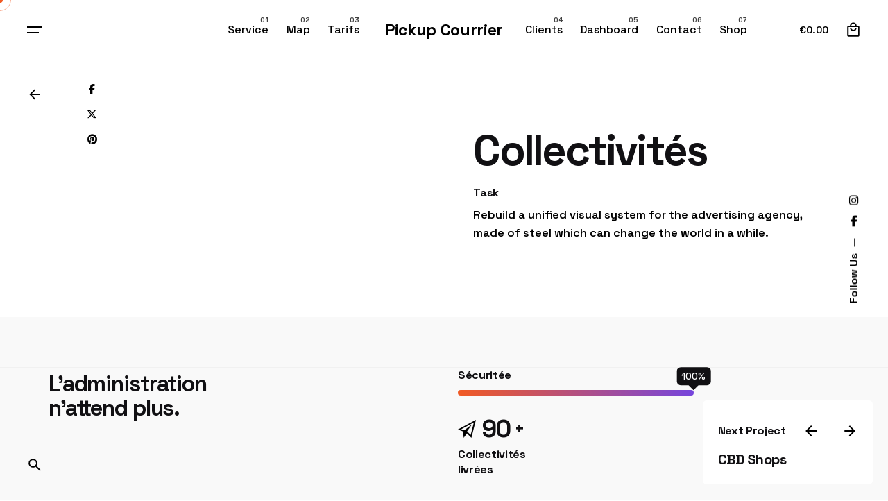

--- FILE ---
content_type: text/html; charset=UTF-8
request_url: https://www.pick-up-courrier.fr/?ohio_portfolio=gratitude-elementor
body_size: 16490
content:

<!DOCTYPE html>
<html lang="fr-FR">
<head>
	<meta charset="UTF-8">
	<meta name="viewport" content="width=device-width, initial-scale=1.0, maximum-scale=1, user-scalable=no">

	<meta name='robots' content='index, follow, max-image-preview:large, max-snippet:-1, max-video-preview:-1' />
	<style>img:is([sizes="auto" i], [sizes^="auto," i]) { contain-intrinsic-size: 3000px 1500px }</style>
	
	<!-- This site is optimized with the Yoast SEO plugin v26.4 - https://yoast.com/wordpress/plugins/seo/ -->
	<title>Collectivités - Pickup Courrier</title>
	<link rel="canonical" href="https://www.pick-up-courrier.fr/?ohio_portfolio=gratitude-elementor" />
	<meta property="og:locale" content="fr_FR" />
	<meta property="og:type" content="article" />
	<meta property="og:title" content="Collectivités - Pickup Courrier" />
	<meta property="og:description" content="L&rsquo;administration n&rsquo;attend plus. Sécuritée 0% 0+ Collectivités livrées" />
	<meta property="og:url" content="https://www.pick-up-courrier.fr/?ohio_portfolio=gratitude-elementor" />
	<meta property="og:site_name" content="Pickup Courrier" />
	<meta property="article:modified_time" content="2021-01-07T13:31:29+00:00" />
	<meta name="twitter:card" content="summary_large_image" />
	<script type="application/ld+json" class="yoast-schema-graph">{"@context":"https://schema.org","@graph":[{"@type":"WebPage","@id":"https://www.pick-up-courrier.fr/?ohio_portfolio=gratitude-elementor","url":"https://www.pick-up-courrier.fr/?ohio_portfolio=gratitude-elementor","name":"Collectivités - Pickup Courrier","isPartOf":{"@id":"https://www.pick-up-courrier.fr/#website"},"datePublished":"2020-11-08T07:25:54+00:00","dateModified":"2021-01-07T13:31:29+00:00","breadcrumb":{"@id":"https://www.pick-up-courrier.fr/?ohio_portfolio=gratitude-elementor#breadcrumb"},"inLanguage":"fr-FR","potentialAction":[{"@type":"ReadAction","target":["https://www.pick-up-courrier.fr/?ohio_portfolio=gratitude-elementor"]}]},{"@type":"BreadcrumbList","@id":"https://www.pick-up-courrier.fr/?ohio_portfolio=gratitude-elementor#breadcrumb","itemListElement":[{"@type":"ListItem","position":1,"name":"Accueil","item":"https://www.pick-up-courrier.fr/"},{"@type":"ListItem","position":2,"name":"Collectivités"}]},{"@type":"WebSite","@id":"https://www.pick-up-courrier.fr/#website","url":"https://www.pick-up-courrier.fr/","name":"Pickup Courrier","description":"service coursier express","potentialAction":[{"@type":"SearchAction","target":{"@type":"EntryPoint","urlTemplate":"https://www.pick-up-courrier.fr/?s={search_term_string}"},"query-input":{"@type":"PropertyValueSpecification","valueRequired":true,"valueName":"search_term_string"}}],"inLanguage":"fr-FR"}]}</script>
	<!-- / Yoast SEO plugin. -->


<link rel="alternate" type="application/rss+xml" title="Pickup Courrier &raquo; Flux" href="https://www.pick-up-courrier.fr/?feed=rss2" />
<link rel="alternate" type="application/rss+xml" title="Pickup Courrier &raquo; Flux des commentaires" href="https://www.pick-up-courrier.fr/?feed=comments-rss2" />
<script type="text/javascript">
/* <![CDATA[ */
window._wpemojiSettings = {"baseUrl":"https:\/\/s.w.org\/images\/core\/emoji\/15.0.3\/72x72\/","ext":".png","svgUrl":"https:\/\/s.w.org\/images\/core\/emoji\/15.0.3\/svg\/","svgExt":".svg","source":{"concatemoji":"https:\/\/www.pick-up-courrier.fr\/wp-includes\/js\/wp-emoji-release.min.js?ver=6.7.4"}};
/*! This file is auto-generated */
!function(i,n){var o,s,e;function c(e){try{var t={supportTests:e,timestamp:(new Date).valueOf()};sessionStorage.setItem(o,JSON.stringify(t))}catch(e){}}function p(e,t,n){e.clearRect(0,0,e.canvas.width,e.canvas.height),e.fillText(t,0,0);var t=new Uint32Array(e.getImageData(0,0,e.canvas.width,e.canvas.height).data),r=(e.clearRect(0,0,e.canvas.width,e.canvas.height),e.fillText(n,0,0),new Uint32Array(e.getImageData(0,0,e.canvas.width,e.canvas.height).data));return t.every(function(e,t){return e===r[t]})}function u(e,t,n){switch(t){case"flag":return n(e,"\ud83c\udff3\ufe0f\u200d\u26a7\ufe0f","\ud83c\udff3\ufe0f\u200b\u26a7\ufe0f")?!1:!n(e,"\ud83c\uddfa\ud83c\uddf3","\ud83c\uddfa\u200b\ud83c\uddf3")&&!n(e,"\ud83c\udff4\udb40\udc67\udb40\udc62\udb40\udc65\udb40\udc6e\udb40\udc67\udb40\udc7f","\ud83c\udff4\u200b\udb40\udc67\u200b\udb40\udc62\u200b\udb40\udc65\u200b\udb40\udc6e\u200b\udb40\udc67\u200b\udb40\udc7f");case"emoji":return!n(e,"\ud83d\udc26\u200d\u2b1b","\ud83d\udc26\u200b\u2b1b")}return!1}function f(e,t,n){var r="undefined"!=typeof WorkerGlobalScope&&self instanceof WorkerGlobalScope?new OffscreenCanvas(300,150):i.createElement("canvas"),a=r.getContext("2d",{willReadFrequently:!0}),o=(a.textBaseline="top",a.font="600 32px Arial",{});return e.forEach(function(e){o[e]=t(a,e,n)}),o}function t(e){var t=i.createElement("script");t.src=e,t.defer=!0,i.head.appendChild(t)}"undefined"!=typeof Promise&&(o="wpEmojiSettingsSupports",s=["flag","emoji"],n.supports={everything:!0,everythingExceptFlag:!0},e=new Promise(function(e){i.addEventListener("DOMContentLoaded",e,{once:!0})}),new Promise(function(t){var n=function(){try{var e=JSON.parse(sessionStorage.getItem(o));if("object"==typeof e&&"number"==typeof e.timestamp&&(new Date).valueOf()<e.timestamp+604800&&"object"==typeof e.supportTests)return e.supportTests}catch(e){}return null}();if(!n){if("undefined"!=typeof Worker&&"undefined"!=typeof OffscreenCanvas&&"undefined"!=typeof URL&&URL.createObjectURL&&"undefined"!=typeof Blob)try{var e="postMessage("+f.toString()+"("+[JSON.stringify(s),u.toString(),p.toString()].join(",")+"));",r=new Blob([e],{type:"text/javascript"}),a=new Worker(URL.createObjectURL(r),{name:"wpTestEmojiSupports"});return void(a.onmessage=function(e){c(n=e.data),a.terminate(),t(n)})}catch(e){}c(n=f(s,u,p))}t(n)}).then(function(e){for(var t in e)n.supports[t]=e[t],n.supports.everything=n.supports.everything&&n.supports[t],"flag"!==t&&(n.supports.everythingExceptFlag=n.supports.everythingExceptFlag&&n.supports[t]);n.supports.everythingExceptFlag=n.supports.everythingExceptFlag&&!n.supports.flag,n.DOMReady=!1,n.readyCallback=function(){n.DOMReady=!0}}).then(function(){return e}).then(function(){var e;n.supports.everything||(n.readyCallback(),(e=n.source||{}).concatemoji?t(e.concatemoji):e.wpemoji&&e.twemoji&&(t(e.twemoji),t(e.wpemoji)))}))}((window,document),window._wpemojiSettings);
/* ]]> */
</script>
<link rel='stylesheet' id='sbi_styles-css' href='https://www.pick-up-courrier.fr/wp-content/plugins/instagram-feed/css/sbi-styles.min.css?ver=6.10.0' type='text/css' media='all' />
<style id='wp-emoji-styles-inline-css' type='text/css'>

	img.wp-smiley, img.emoji {
		display: inline !important;
		border: none !important;
		box-shadow: none !important;
		height: 1em !important;
		width: 1em !important;
		margin: 0 0.07em !important;
		vertical-align: -0.1em !important;
		background: none !important;
		padding: 0 !important;
	}
</style>
<style id='classic-theme-styles-inline-css' type='text/css'>
/*! This file is auto-generated */
.wp-block-button__link{color:#fff;background-color:#32373c;border-radius:9999px;box-shadow:none;text-decoration:none;padding:calc(.667em + 2px) calc(1.333em + 2px);font-size:1.125em}.wp-block-file__button{background:#32373c;color:#fff;text-decoration:none}
</style>
<style id='global-styles-inline-css' type='text/css'>
:root{--wp--preset--aspect-ratio--square: 1;--wp--preset--aspect-ratio--4-3: 4/3;--wp--preset--aspect-ratio--3-4: 3/4;--wp--preset--aspect-ratio--3-2: 3/2;--wp--preset--aspect-ratio--2-3: 2/3;--wp--preset--aspect-ratio--16-9: 16/9;--wp--preset--aspect-ratio--9-16: 9/16;--wp--preset--color--black: #000000;--wp--preset--color--cyan-bluish-gray: #abb8c3;--wp--preset--color--white: #ffffff;--wp--preset--color--pale-pink: #f78da7;--wp--preset--color--vivid-red: #cf2e2e;--wp--preset--color--luminous-vivid-orange: #ff6900;--wp--preset--color--luminous-vivid-amber: #fcb900;--wp--preset--color--light-green-cyan: #7bdcb5;--wp--preset--color--vivid-green-cyan: #00d084;--wp--preset--color--pale-cyan-blue: #8ed1fc;--wp--preset--color--vivid-cyan-blue: #0693e3;--wp--preset--color--vivid-purple: #9b51e0;--wp--preset--color--brand-color: #f15a24;--wp--preset--color--beige-dark: #A1824F;--wp--preset--color--dark-strong: #24262B;--wp--preset--color--dark-light: #32353C;--wp--preset--color--grey-strong: #838998;--wp--preset--gradient--vivid-cyan-blue-to-vivid-purple: linear-gradient(135deg,rgba(6,147,227,1) 0%,rgb(155,81,224) 100%);--wp--preset--gradient--light-green-cyan-to-vivid-green-cyan: linear-gradient(135deg,rgb(122,220,180) 0%,rgb(0,208,130) 100%);--wp--preset--gradient--luminous-vivid-amber-to-luminous-vivid-orange: linear-gradient(135deg,rgba(252,185,0,1) 0%,rgba(255,105,0,1) 100%);--wp--preset--gradient--luminous-vivid-orange-to-vivid-red: linear-gradient(135deg,rgba(255,105,0,1) 0%,rgb(207,46,46) 100%);--wp--preset--gradient--very-light-gray-to-cyan-bluish-gray: linear-gradient(135deg,rgb(238,238,238) 0%,rgb(169,184,195) 100%);--wp--preset--gradient--cool-to-warm-spectrum: linear-gradient(135deg,rgb(74,234,220) 0%,rgb(151,120,209) 20%,rgb(207,42,186) 40%,rgb(238,44,130) 60%,rgb(251,105,98) 80%,rgb(254,248,76) 100%);--wp--preset--gradient--blush-light-purple: linear-gradient(135deg,rgb(255,206,236) 0%,rgb(152,150,240) 100%);--wp--preset--gradient--blush-bordeaux: linear-gradient(135deg,rgb(254,205,165) 0%,rgb(254,45,45) 50%,rgb(107,0,62) 100%);--wp--preset--gradient--luminous-dusk: linear-gradient(135deg,rgb(255,203,112) 0%,rgb(199,81,192) 50%,rgb(65,88,208) 100%);--wp--preset--gradient--pale-ocean: linear-gradient(135deg,rgb(255,245,203) 0%,rgb(182,227,212) 50%,rgb(51,167,181) 100%);--wp--preset--gradient--electric-grass: linear-gradient(135deg,rgb(202,248,128) 0%,rgb(113,206,126) 100%);--wp--preset--gradient--midnight: linear-gradient(135deg,rgb(2,3,129) 0%,rgb(40,116,252) 100%);--wp--preset--font-size--small: 14px;--wp--preset--font-size--medium: 20px;--wp--preset--font-size--large: 17px;--wp--preset--font-size--x-large: 42px;--wp--preset--font-size--extra-small: 13px;--wp--preset--font-size--normal: 15px;--wp--preset--font-size--larger: 20px;--wp--preset--spacing--20: 0.44rem;--wp--preset--spacing--30: 0.67rem;--wp--preset--spacing--40: 1rem;--wp--preset--spacing--50: 1.5rem;--wp--preset--spacing--60: 2.25rem;--wp--preset--spacing--70: 3.38rem;--wp--preset--spacing--80: 5.06rem;--wp--preset--shadow--natural: 6px 6px 9px rgba(0, 0, 0, 0.2);--wp--preset--shadow--deep: 12px 12px 50px rgba(0, 0, 0, 0.4);--wp--preset--shadow--sharp: 6px 6px 0px rgba(0, 0, 0, 0.2);--wp--preset--shadow--outlined: 6px 6px 0px -3px rgba(255, 255, 255, 1), 6px 6px rgba(0, 0, 0, 1);--wp--preset--shadow--crisp: 6px 6px 0px rgba(0, 0, 0, 1);}:where(.is-layout-flex){gap: 0.5em;}:where(.is-layout-grid){gap: 0.5em;}body .is-layout-flex{display: flex;}.is-layout-flex{flex-wrap: wrap;align-items: center;}.is-layout-flex > :is(*, div){margin: 0;}body .is-layout-grid{display: grid;}.is-layout-grid > :is(*, div){margin: 0;}:where(.wp-block-columns.is-layout-flex){gap: 2em;}:where(.wp-block-columns.is-layout-grid){gap: 2em;}:where(.wp-block-post-template.is-layout-flex){gap: 1.25em;}:where(.wp-block-post-template.is-layout-grid){gap: 1.25em;}.has-black-color{color: var(--wp--preset--color--black) !important;}.has-cyan-bluish-gray-color{color: var(--wp--preset--color--cyan-bluish-gray) !important;}.has-white-color{color: var(--wp--preset--color--white) !important;}.has-pale-pink-color{color: var(--wp--preset--color--pale-pink) !important;}.has-vivid-red-color{color: var(--wp--preset--color--vivid-red) !important;}.has-luminous-vivid-orange-color{color: var(--wp--preset--color--luminous-vivid-orange) !important;}.has-luminous-vivid-amber-color{color: var(--wp--preset--color--luminous-vivid-amber) !important;}.has-light-green-cyan-color{color: var(--wp--preset--color--light-green-cyan) !important;}.has-vivid-green-cyan-color{color: var(--wp--preset--color--vivid-green-cyan) !important;}.has-pale-cyan-blue-color{color: var(--wp--preset--color--pale-cyan-blue) !important;}.has-vivid-cyan-blue-color{color: var(--wp--preset--color--vivid-cyan-blue) !important;}.has-vivid-purple-color{color: var(--wp--preset--color--vivid-purple) !important;}.has-black-background-color{background-color: var(--wp--preset--color--black) !important;}.has-cyan-bluish-gray-background-color{background-color: var(--wp--preset--color--cyan-bluish-gray) !important;}.has-white-background-color{background-color: var(--wp--preset--color--white) !important;}.has-pale-pink-background-color{background-color: var(--wp--preset--color--pale-pink) !important;}.has-vivid-red-background-color{background-color: var(--wp--preset--color--vivid-red) !important;}.has-luminous-vivid-orange-background-color{background-color: var(--wp--preset--color--luminous-vivid-orange) !important;}.has-luminous-vivid-amber-background-color{background-color: var(--wp--preset--color--luminous-vivid-amber) !important;}.has-light-green-cyan-background-color{background-color: var(--wp--preset--color--light-green-cyan) !important;}.has-vivid-green-cyan-background-color{background-color: var(--wp--preset--color--vivid-green-cyan) !important;}.has-pale-cyan-blue-background-color{background-color: var(--wp--preset--color--pale-cyan-blue) !important;}.has-vivid-cyan-blue-background-color{background-color: var(--wp--preset--color--vivid-cyan-blue) !important;}.has-vivid-purple-background-color{background-color: var(--wp--preset--color--vivid-purple) !important;}.has-black-border-color{border-color: var(--wp--preset--color--black) !important;}.has-cyan-bluish-gray-border-color{border-color: var(--wp--preset--color--cyan-bluish-gray) !important;}.has-white-border-color{border-color: var(--wp--preset--color--white) !important;}.has-pale-pink-border-color{border-color: var(--wp--preset--color--pale-pink) !important;}.has-vivid-red-border-color{border-color: var(--wp--preset--color--vivid-red) !important;}.has-luminous-vivid-orange-border-color{border-color: var(--wp--preset--color--luminous-vivid-orange) !important;}.has-luminous-vivid-amber-border-color{border-color: var(--wp--preset--color--luminous-vivid-amber) !important;}.has-light-green-cyan-border-color{border-color: var(--wp--preset--color--light-green-cyan) !important;}.has-vivid-green-cyan-border-color{border-color: var(--wp--preset--color--vivid-green-cyan) !important;}.has-pale-cyan-blue-border-color{border-color: var(--wp--preset--color--pale-cyan-blue) !important;}.has-vivid-cyan-blue-border-color{border-color: var(--wp--preset--color--vivid-cyan-blue) !important;}.has-vivid-purple-border-color{border-color: var(--wp--preset--color--vivid-purple) !important;}.has-vivid-cyan-blue-to-vivid-purple-gradient-background{background: var(--wp--preset--gradient--vivid-cyan-blue-to-vivid-purple) !important;}.has-light-green-cyan-to-vivid-green-cyan-gradient-background{background: var(--wp--preset--gradient--light-green-cyan-to-vivid-green-cyan) !important;}.has-luminous-vivid-amber-to-luminous-vivid-orange-gradient-background{background: var(--wp--preset--gradient--luminous-vivid-amber-to-luminous-vivid-orange) !important;}.has-luminous-vivid-orange-to-vivid-red-gradient-background{background: var(--wp--preset--gradient--luminous-vivid-orange-to-vivid-red) !important;}.has-very-light-gray-to-cyan-bluish-gray-gradient-background{background: var(--wp--preset--gradient--very-light-gray-to-cyan-bluish-gray) !important;}.has-cool-to-warm-spectrum-gradient-background{background: var(--wp--preset--gradient--cool-to-warm-spectrum) !important;}.has-blush-light-purple-gradient-background{background: var(--wp--preset--gradient--blush-light-purple) !important;}.has-blush-bordeaux-gradient-background{background: var(--wp--preset--gradient--blush-bordeaux) !important;}.has-luminous-dusk-gradient-background{background: var(--wp--preset--gradient--luminous-dusk) !important;}.has-pale-ocean-gradient-background{background: var(--wp--preset--gradient--pale-ocean) !important;}.has-electric-grass-gradient-background{background: var(--wp--preset--gradient--electric-grass) !important;}.has-midnight-gradient-background{background: var(--wp--preset--gradient--midnight) !important;}.has-small-font-size{font-size: var(--wp--preset--font-size--small) !important;}.has-medium-font-size{font-size: var(--wp--preset--font-size--medium) !important;}.has-large-font-size{font-size: var(--wp--preset--font-size--large) !important;}.has-x-large-font-size{font-size: var(--wp--preset--font-size--x-large) !important;}
:where(.wp-block-post-template.is-layout-flex){gap: 1.25em;}:where(.wp-block-post-template.is-layout-grid){gap: 1.25em;}
:where(.wp-block-columns.is-layout-flex){gap: 2em;}:where(.wp-block-columns.is-layout-grid){gap: 2em;}
:root :where(.wp-block-pullquote){font-size: 1.5em;line-height: 1.6;}
</style>
<link rel='stylesheet' id='contact-form-7-css' href='https://www.pick-up-courrier.fr/wp-content/plugins/contact-form-7/includes/css/styles.css?ver=6.1.3' type='text/css' media='all' />
<style id='woocommerce-inline-inline-css' type='text/css'>
.woocommerce form .form-row .required { visibility: visible; }
</style>
<link rel='stylesheet' id='brands-styles-css' href='https://www.pick-up-courrier.fr/wp-content/plugins/woocommerce/assets/css/brands.css?ver=10.3.5' type='text/css' media='all' />
<link rel='stylesheet' id='ohio-style-css' href='https://www.pick-up-courrier.fr/wp-content/themes/ohio/style.css?ver=3.5.2' type='text/css' media='all' />
<style id='ohio-style-inline-css' type='text/css'>
 :root{--clb-color-primary:#f15a24;--clb-header-border-style:solid;--clb-header-border-color:rgba(0,0,0,0.01);--clb-body-font-family:'Space Grotesk', sans-serif;--clb-body-light-mode-font-family:'Space Grotesk', sans-serif;--clb-titles-font-family:'Space Grotesk', sans-serif;--clb-titles-font-weight:800;}.heading .title .highlighted-text{background-image: linear-gradient(rgba(241,90,36,0.5), rgba(241,90,36,0.5));}.site-footer .page-container{--clb-container-width:1300px;}.site-footer{background-color:#17161a;}.site-footer .widget-title{color:#6a696c;}.site-footer h6,.site-footer .widgets,.site-footer .scroll-top,.site-footer .color-switcher-item.dark,.site-footer .button,.site-footer input,.site-footer-copyright{color:rgba(255,255,255,0.8);}.header-wrap.page-container:not(.-full-w){--clb-container-width:1300px;}.header.-sticky:not(.header-8){background-color:;}.menu-optional .button-group .button{--clb-color-white:#ffffff;}.menu-optional .button-group .button:not(.page-link):not(.-dm-ignore){--clb-button-color:#000000;}@media screen and (max-width: 768px) { .header,.slide-in-overlay{opacity: 0;}}.popup-subscribe .thumbnail{background-color:;background-image:url('https://www.pick-up-courrier.fr/wp-content/uploads/2021/07/popup_site2.jpg');background-size:auto;background-position:center center;background-repeat:no-repeat;}.page-headline::after{background-color:;}.project:not(.-layout8) .-with-slider .overlay{background-color:1;}.project .video-button:not(.-outlined) .icon-button{background-color:1;}.blog-item .title a{font-weight:400;} @media screen and (min-width:1181px){} @media screen and (min-width:769px) and (max-width:1180px){} @media screen and (max-width:768px){}
</style>
<link rel='stylesheet' id='ohio-woocommerce-style-css' href='https://www.pick-up-courrier.fr/wp-content/themes/ohio/assets/css/woocommerce.css?ver=6.7.4' type='text/css' media='all' />
<link rel='stylesheet' id='icon-pack-fontawesome-css' href='https://www.pick-up-courrier.fr/wp-content/themes/ohio/assets/fonts/fa/css/all.css?ver=6.7.4' type='text/css' media='all' />
<link rel='stylesheet' id='elementor-icons-css' href='https://www.pick-up-courrier.fr/wp-content/plugins/elementor/assets/lib/eicons/css/elementor-icons.min.css?ver=5.44.0' type='text/css' media='all' />
<link rel='stylesheet' id='elementor-frontend-css' href='https://www.pick-up-courrier.fr/wp-content/plugins/elementor/assets/css/frontend.min.css?ver=3.33.1' type='text/css' media='all' />
<link rel='stylesheet' id='elementor-post-11-css' href='https://www.pick-up-courrier.fr/wp-content/uploads/elementor/css/post-11.css?ver=1763519942' type='text/css' media='all' />
<link rel='stylesheet' id='sbistyles-css' href='https://www.pick-up-courrier.fr/wp-content/plugins/instagram-feed/css/sbi-styles.min.css?ver=6.10.0' type='text/css' media='all' />
<link rel='stylesheet' id='widget-spacer-css' href='https://www.pick-up-courrier.fr/wp-content/plugins/elementor/assets/css/widget-spacer.min.css?ver=3.33.1' type='text/css' media='all' />
<link rel='stylesheet' id='e-animation-fadeInUp-css' href='https://www.pick-up-courrier.fr/wp-content/plugins/elementor/assets/lib/animations/styles/fadeInUp.min.css?ver=3.33.1' type='text/css' media='all' />
<link rel='stylesheet' id='widget-image-css' href='https://www.pick-up-courrier.fr/wp-content/plugins/elementor/assets/css/widget-image.min.css?ver=3.33.1' type='text/css' media='all' />
<link rel='stylesheet' id='elementor-post-493-css' href='https://www.pick-up-courrier.fr/wp-content/uploads/elementor/css/post-493.css?ver=1763554539' type='text/css' media='all' />
<link rel='stylesheet' id='elementor-gf-local-roboto-css' href='https://www.pick-up-courrier.fr/wp-content/uploads/elementor/google-fonts/css/roboto.css?ver=1742222696' type='text/css' media='all' />
<link rel='stylesheet' id='elementor-gf-local-robotoslab-css' href='https://www.pick-up-courrier.fr/wp-content/uploads/elementor/google-fonts/css/robotoslab.css?ver=1742222699' type='text/css' media='all' />
<link rel='stylesheet' id='elementor-icons-shared-8-css' href='https://www.pick-up-courrier.fr/wp-content/themes/ohio/assets/fonts/ionicons/css/ionicons.min.css?ver=1.0.0' type='text/css' media='all' />
<link rel='stylesheet' id='elementor-icons-ionicons-css' href='https://www.pick-up-courrier.fr/wp-content/themes/ohio/assets/fonts/ionicons/css/ionicons.min.css?ver=1.0.0' type='text/css' media='all' />
<script type="text/javascript" src="https://www.pick-up-courrier.fr/wp-includes/js/jquery/jquery.min.js?ver=3.7.1" id="jquery-core-js"></script>
<script type="text/javascript" src="https://www.pick-up-courrier.fr/wp-includes/js/jquery/jquery-migrate.min.js?ver=3.4.1" id="jquery-migrate-js"></script>
<script type="text/javascript" src="https://www.pick-up-courrier.fr/wp-content/plugins/woocommerce/assets/js/jquery-blockui/jquery.blockUI.min.js?ver=2.7.0-wc.10.3.5" id="wc-jquery-blockui-js" data-wp-strategy="defer"></script>
<script type="text/javascript" id="wc-add-to-cart-js-extra">
/* <![CDATA[ */
var wc_add_to_cart_params = {"ajax_url":"\/wp-admin\/admin-ajax.php","wc_ajax_url":"\/?wc-ajax=%%endpoint%%","i18n_view_cart":"Voir le panier","cart_url":"https:\/\/www.pick-up-courrier.fr\/?page_id=219655","is_cart":"","cart_redirect_after_add":"yes"};
/* ]]> */
</script>
<script type="text/javascript" src="https://www.pick-up-courrier.fr/wp-content/plugins/woocommerce/assets/js/frontend/add-to-cart.min.js?ver=10.3.5" id="wc-add-to-cart-js" data-wp-strategy="defer"></script>
<script type="text/javascript" src="https://www.pick-up-courrier.fr/wp-content/plugins/woocommerce/assets/js/js-cookie/js.cookie.min.js?ver=2.1.4-wc.10.3.5" id="wc-js-cookie-js" defer="defer" data-wp-strategy="defer"></script>
<script type="text/javascript" id="woocommerce-js-extra">
/* <![CDATA[ */
var woocommerce_params = {"ajax_url":"\/wp-admin\/admin-ajax.php","wc_ajax_url":"\/?wc-ajax=%%endpoint%%","i18n_password_show":"Afficher le mot de passe","i18n_password_hide":"Masquer le mot de passe"};
/* ]]> */
</script>
<script type="text/javascript" src="https://www.pick-up-courrier.fr/wp-content/plugins/woocommerce/assets/js/frontend/woocommerce.min.js?ver=10.3.5" id="woocommerce-js" defer="defer" data-wp-strategy="defer"></script>
<script type="text/javascript" src="https://www.pick-up-courrier.fr/wp-content/plugins/js_composer/assets/js/vendors/woocommerce-add-to-cart.js?ver=8.2" id="vc_woocommerce-add-to-cart-js-js"></script>
<script></script><link rel="EditURI" type="application/rsd+xml" title="RSD" href="https://www.pick-up-courrier.fr/xmlrpc.php?rsd" />
<meta name="generator" content="WordPress 6.7.4" />
<meta name="generator" content="WooCommerce 10.3.5" />
<link rel='shortlink' href='https://www.pick-up-courrier.fr/?p=493' />
<link rel="alternate" title="oEmbed (JSON)" type="application/json+oembed" href="https://www.pick-up-courrier.fr/index.php?rest_route=%2Foembed%2F1.0%2Fembed&#038;url=https%3A%2F%2Fwww.pick-up-courrier.fr%2F%3Fohio_portfolio%3Dgratitude-elementor" />
<link rel="alternate" title="oEmbed (XML)" type="text/xml+oembed" href="https://www.pick-up-courrier.fr/index.php?rest_route=%2Foembed%2F1.0%2Fembed&#038;url=https%3A%2F%2Fwww.pick-up-courrier.fr%2F%3Fohio_portfolio%3Dgratitude-elementor&#038;format=xml" />
	<noscript><style>.woocommerce-product-gallery{ opacity: 1 !important; }</style></noscript>
	<meta name="generator" content="Elementor 3.33.1; features: additional_custom_breakpoints; settings: css_print_method-external, google_font-enabled, font_display-auto">
<style type="text/css">.recentcomments a{display:inline !important;padding:0 !important;margin:0 !important;}</style>			<style>
				.e-con.e-parent:nth-of-type(n+4):not(.e-lazyloaded):not(.e-no-lazyload),
				.e-con.e-parent:nth-of-type(n+4):not(.e-lazyloaded):not(.e-no-lazyload) * {
					background-image: none !important;
				}
				@media screen and (max-height: 1024px) {
					.e-con.e-parent:nth-of-type(n+3):not(.e-lazyloaded):not(.e-no-lazyload),
					.e-con.e-parent:nth-of-type(n+3):not(.e-lazyloaded):not(.e-no-lazyload) * {
						background-image: none !important;
					}
				}
				@media screen and (max-height: 640px) {
					.e-con.e-parent:nth-of-type(n+2):not(.e-lazyloaded):not(.e-no-lazyload),
					.e-con.e-parent:nth-of-type(n+2):not(.e-lazyloaded):not(.e-no-lazyload) * {
						background-image: none !important;
					}
				}
			</style>
			<meta name="generator" content="Powered by WPBakery Page Builder - drag and drop page builder for WordPress."/>
<meta name="generator" content="Powered by Slider Revolution 6.7.29 - responsive, Mobile-Friendly Slider Plugin for WordPress with comfortable drag and drop interface." />
<link rel="icon" href="https://www.pick-up-courrier.fr/wp-content/uploads/2021/01/cropped-p_app-32x32.png" sizes="32x32" />
<link rel="icon" href="https://www.pick-up-courrier.fr/wp-content/uploads/2021/01/cropped-p_app-192x192.png" sizes="192x192" />
<link rel="apple-touch-icon" href="https://www.pick-up-courrier.fr/wp-content/uploads/2021/01/cropped-p_app-180x180.png" />
<meta name="msapplication-TileImage" content="https://www.pick-up-courrier.fr/wp-content/uploads/2021/01/cropped-p_app-270x270.png" />
<script>function setREVStartSize(e){
			//window.requestAnimationFrame(function() {
				window.RSIW = window.RSIW===undefined ? window.innerWidth : window.RSIW;
				window.RSIH = window.RSIH===undefined ? window.innerHeight : window.RSIH;
				try {
					var pw = document.getElementById(e.c).parentNode.offsetWidth,
						newh;
					pw = pw===0 || isNaN(pw) || (e.l=="fullwidth" || e.layout=="fullwidth") ? window.RSIW : pw;
					e.tabw = e.tabw===undefined ? 0 : parseInt(e.tabw);
					e.thumbw = e.thumbw===undefined ? 0 : parseInt(e.thumbw);
					e.tabh = e.tabh===undefined ? 0 : parseInt(e.tabh);
					e.thumbh = e.thumbh===undefined ? 0 : parseInt(e.thumbh);
					e.tabhide = e.tabhide===undefined ? 0 : parseInt(e.tabhide);
					e.thumbhide = e.thumbhide===undefined ? 0 : parseInt(e.thumbhide);
					e.mh = e.mh===undefined || e.mh=="" || e.mh==="auto" ? 0 : parseInt(e.mh,0);
					if(e.layout==="fullscreen" || e.l==="fullscreen")
						newh = Math.max(e.mh,window.RSIH);
					else{
						e.gw = Array.isArray(e.gw) ? e.gw : [e.gw];
						for (var i in e.rl) if (e.gw[i]===undefined || e.gw[i]===0) e.gw[i] = e.gw[i-1];
						e.gh = e.el===undefined || e.el==="" || (Array.isArray(e.el) && e.el.length==0)? e.gh : e.el;
						e.gh = Array.isArray(e.gh) ? e.gh : [e.gh];
						for (var i in e.rl) if (e.gh[i]===undefined || e.gh[i]===0) e.gh[i] = e.gh[i-1];
											
						var nl = new Array(e.rl.length),
							ix = 0,
							sl;
						e.tabw = e.tabhide>=pw ? 0 : e.tabw;
						e.thumbw = e.thumbhide>=pw ? 0 : e.thumbw;
						e.tabh = e.tabhide>=pw ? 0 : e.tabh;
						e.thumbh = e.thumbhide>=pw ? 0 : e.thumbh;
						for (var i in e.rl) nl[i] = e.rl[i]<window.RSIW ? 0 : e.rl[i];
						sl = nl[0];
						for (var i in nl) if (sl>nl[i] && nl[i]>0) { sl = nl[i]; ix=i;}
						var m = pw>(e.gw[ix]+e.tabw+e.thumbw) ? 1 : (pw-(e.tabw+e.thumbw)) / (e.gw[ix]);
						newh =  (e.gh[ix] * m) + (e.tabh + e.thumbh);
					}
					var el = document.getElementById(e.c);
					if (el!==null && el) el.style.height = newh+"px";
					el = document.getElementById(e.c+"_wrapper");
					if (el!==null && el) {
						el.style.height = newh+"px";
						el.style.display = "block";
					}
				} catch(e){
					console.log("Failure at Presize of Slider:" + e)
				}
			//});
		  };</script>
<noscript><style> .wpb_animate_when_almost_visible { opacity: 1; }</style></noscript></head>
<body class="ohio_portfolio-template-default single single-ohio_portfolio postid-493 wp-embed-responsive theme-ohio woocommerce-no-js ohio-theme-3.5.2 with-header-4 with-left-mobile-hamburger with-fixed-search with-fixed-header links-underline icon-buttons-animation custom-cursor with-ajax-button wpb-js-composer js-comp-ver-8.2 vc_responsive elementor-default elementor-kit-11 elementor-page elementor-page-493">
			<div id="page" class="site">

		
    <ul class="elements-bar left -unlist dynamic-typo">

                    <li>

<a href="#" class="scroll-top -undash -unlink -small-t vc_hidden-md vc_hidden-sm vc_hidden-xs">

	
		<div class="scroll-top-bar">
			<div class="scroll-track"></div>
		</div>

	
	<div class="scroll-top-holder titles-typo">
		Scroll to top	</div>
</a>

</li>
                    <li>
</li>
        
    </ul>

    <ul class="elements-bar right -unlist dynamic-typo">

                    <li>
    <div class="social-bar">
        <ul class="social-bar-holder titles-typo -small-t -unlist icons vc_hidden-md">

                            <li class="caption">Follow Us</li>
            
                                            <li>
                    <a class="-unlink -undash facebook" href="https://www.facebook.com/pickupcourrier" target="_blank" rel="nofollow"><i class="fa-brands fa-facebook-f"></i>                    </a>
                </li>
                                            <li>
                    <a class="-unlink -undash instagram" href="https://www.instagram.com/pickupcourrier/" target="_blank" rel="nofollow"><i class="fa-brands fa-instagram"></i>                    </a>
                </li>
                    </ul>
    </div>
</li>
                
    </ul>
		
    <div class="circle-cursor circle-cursor-outer"></div>
    <div class="circle-cursor circle-cursor-inner">
        <svg width="21" height="21" viewBox="0 0 21 21" fill="none" xmlns="http://www.w3.org/2000/svg">
            <path d="M2.06055 0H20.0605V18H17.0605V5.12155L2.12132 20.0608L0 17.9395L14.9395 3H2.06055V0Z"/>
        </svg>
    </div>

		<a class="skip-link screen-reader-text" href="#main">Skip to content</a>

		
		
		    			

			
<header id="masthead" class="header header-4 both-types" data-header-fixed=true>
    <div class="header-wrap">
        <div class="header-wrap-inner">
            <div class="top-part">
                <div class="left-part">

                                            <div class="desktop-hamburger -left">
                            
<button aria-label="Open the menu" aria-controls="site-menu" aria-expanded="false" class="hamburger-button">
    <div class="hamburger icon-button" tabindex="1">
        <i class="icon"></i>
    </div>
    </button>                        </div>
                    
                                            <div class="mobile-hamburger -left">
                            
<button aria-label="Open the menu" aria-controls="site-menu" aria-expanded="false" class="hamburger-button">
    <div class="hamburger icon-button" tabindex="1">
        <i class="icon"></i>
    </div>
    </button>                        </div>
                    
                    
<div class="branding">
	<a class="branding-title titles-typo -undash -unlink" href="https://www.pick-up-courrier.fr/" rel="home">
		<div class="logo">

			
				Pickup Courrier
					</div>

		
		<div class="logo-sticky">

			
				Pickup Courrier
			
		</div>

		
		<div class="logo-dynamic">
			<span class="dark hidden">
				
					Pickup Courrier
							</span>
			<span class="light hidden">
				
					Pickup Courrier
							</span>
		</div>
	</a>
</div>
                </div>
                
<nav id="site-navigation" class="nav with-counters with-highlighted-menu hide-mobile-menu-images hide-mobile-menu-descriptions" data-mobile-menu-second-click-link="">

    <div class="slide-in-overlay menu-slide-in-overlay">
        <div class="overlay"></div>
        <div class="close-bar">
            <button aria-label="close" class="icon-button -overlay-button">
                <i class="icon">
    <svg class="default" width="14" height="14" viewBox="0 0 14 14" fill="none" xmlns="http://www.w3.org/2000/svg">
        <path d="M14 1.41L12.59 0L7 5.59L1.41 0L0 1.41L5.59 7L0 12.59L1.41 14L7 8.41L12.59 14L14 12.59L8.41 7L14 1.41Z"></path>
    </svg>
</i>
            </button>

            
        </div>
        <div class="holder">
            <div id="mega-menu-wrap" class="nav-container">

                <ul id="menu-primary" class="menu"><li id="nav-menu-item-218104-691e958fdb4ac" class="mega-menu-item nav-item menu-item-depth-0 "><a href="#service" class="menu-link -undash -unlink main-menu-link item-title"><span>Service</span></a></li>
<li id="nav-menu-item-218108-691e958fdb4d5" class="mega-menu-item nav-item menu-item-depth-0 "><a href="#map" class="menu-link -undash -unlink main-menu-link item-title"><span>Map</span></a></li>
<li id="nav-menu-item-218112-691e958fdb4ef" class="mega-menu-item nav-item menu-item-depth-0 "><a href="#tarif" class="menu-link -undash -unlink main-menu-link item-title"><span>Tarifs</span></a></li>
<li id="nav-menu-item-218116-691e958fdb503" class="mega-menu-item nav-item menu-item-depth-0 "><a href="#client" class="menu-link -undash -unlink main-menu-link item-title"><span>Clients</span></a></li>
<li id="nav-menu-item-218120-691e958fdb517" class="mega-menu-item nav-item menu-item-depth-0 "><a href="#techno" class="menu-link -undash -unlink main-menu-link item-title"><span>Dashboard</span></a></li>
<li id="nav-menu-item-218312-691e958fdb52b" class="mega-menu-item nav-item menu-item-depth-0 "><a href="#contact" class="menu-link -undash -unlink main-menu-link item-title"><span>Contact</span></a></li>
<li id="nav-menu-item-219629-691e958fdb53e" class="mega-menu-item nav-item menu-item-depth-0 "><a href="https://www.pick-up-courrier.fr/?page_id=219599" class="menu-link -undash -unlink main-menu-link item-title"><span>Shop</span></a></li>
</ul>


            </div>
            <div class="copyright">

                <p>© 2020, Ohio Theme. Made with passion by <a href="http://clbthemes.com" target="_blank">Colabrio</a>.</p><p>All right reserved.</p>
            </div>

            
        </div>

        
    <div class="social-bar">
        <ul class="social-bar-holder titles-typo -small-t -unlist icons vc_hidden-md">

                            <li class="caption">Follow Us</li>
            
                                            <li>
                    <a class="-unlink -undash facebook" href="https://www.facebook.com/pickupcourrier" target="_blank" rel="nofollow"><i class="fa-brands fa-facebook-f"></i>                    </a>
                </li>
                                            <li>
                    <a class="-unlink -undash instagram" href="https://www.instagram.com/pickupcourrier/" target="_blank" rel="nofollow"><i class="fa-brands fa-instagram"></i>                    </a>
                </li>
                    </ul>
    </div>

    </div>
</nav>
                <div class="right-part">
                    

	<ul class="menu-optional -unlist">

		
		
		
			<li class="icon-button-holder vc_hidden-lg vc_hidden-md vc_hidden-sm">
				
    <button class="icon-button search-global fixed dynamic-typo btn-round-light -mobile-visible" data-nav-search="true">
	    <i class="icon">
	    	<svg class="default" xmlns="http://www.w3.org/2000/svg" height="24" viewBox="0 -960 960 960" width="24"><path d="m779-128.5-247.979-248Q501.5-352.5 463-339.25T381.658-326q-106.132 0-179.645-73.454t-73.513-179.5Q128.5-685 201.954-758.5q73.454-73.5 179.5-73.5T561-758.487q73.5 73.513 73.5 179.645 0 42.842-13.5 81.592T584-429l248 247.5-53 53ZM381.5-401q74.5 0 126.25-51.75T559.5-579q0-74.5-51.75-126.25T381.5-757q-74.5 0-126.25 51.75T203.5-579q0 74.5 51.75 126.25T381.5-401Z"/></svg>
	    </i>
	</button>
			</li>

		
		
			
			
				
				<li class="icon-button-holder">
					
<div class="cart-button ">

			<span class="cart-button-total">
			<a class="cart-customlocation -unlink -undash" href="https://www.pick-up-courrier.fr/?page_id=219655"><span class="woocommerce-Price-amount amount"><bdi><span class="woocommerce-Price-currencySymbol">&euro;</span>0.00</bdi></span></a>
		</span>
	
	<span class="holder">
		<button aria-label="cart" class="icon-button cart">

							<i class="icon">
			    	<svg class="default" xmlns="http://www.w3.org/2000/svg" height="24" viewBox="0 -960 960 960" width="24"><path d="M205-90q-30.938 0-52.969-22.031Q130-134.062 130-165v-472q0-30.938 22.031-52.969Q174.062-712 205-712h82q0-80.5 56.25-136.75T480-905q80.5 0 136.75 56.25T673-712h82q30.938 0 52.969 22.031Q830-667.938 830-637v472q0 30.938-22.031 52.969Q785.938-90 755-90H205Zm0-75h550v-472H205v472Zm274.933-240Q560-405 616.5-461.453 673-517.905 673-598h-75q0 49-34.382 83.5-34.383 34.5-83.5 34.5Q431-480 396.5-514.417 362-548.833 362-598h-75q0 80 56.433 136.5t136.5 56.5ZM362-712h236q0-49-34.382-83.5-34.383-34.5-83.5-34.5Q431-830 396.5-795.583 362-761.167 362-712ZM205-165v-472 472Z"/></svg>
			    </i>
			
		</button>
		<span class="badge">0</span>
	</span>
	<div class="cart-mini">
		<div class="headline">
			<h5 class="title">Cart review</h5>
			<button aria-label="close" class="icon-button -extra-small clb-close -reset">
			    <i class="icon">
    <svg class="default" width="14" height="14" viewBox="0 0 14 14" fill="none" xmlns="http://www.w3.org/2000/svg">
        <path d="M14 1.41L12.59 0L7 5.59L1.41 0L0 1.41L5.59 7L0 12.59L1.41 14L7 8.41L12.59 14L14 12.59L8.41 7L14 1.41Z"></path>
    </svg>
</i>
			</button>
		</div>
		<div class="widget_shopping_cart_content">
			

	<p class="woocommerce-mini-cart__empty-message">No products in the cart.</p>


		</div>
	</div>
</div>				</li>

			
		
	</ul>


                    
                    
                </div>
            </div>
            <div class="middle-part"></div>
        </div>
    </div>
</header>


<div class="clb-popup hamburger-nav">
    <div class="close-bar">
        <button aria-label="close" class="icon-button -light">
		    <i class="icon">
    <svg class="default" width="14" height="14" viewBox="0 0 14 14" fill="none" xmlns="http://www.w3.org/2000/svg">
        <path d="M14 1.41L12.59 0L7 5.59L1.41 0L0 1.41L5.59 7L0 12.59L1.41 14L7 8.41L12.59 14L14 12.59L8.41 7L14 1.41Z"></path>
    </svg>
</i>
		</button>
    </div>
    <div class="hamburger-nav-holder">
        <ul id="secondary-menu" class="menu"><li id="nav-menu-item-218104-691e958fde779" class="mega-menu-item nav-item menu-item-depth-0 "><a href="#service" class="menu-link -undash -unlink main-menu-link item-title"><span>Service</span></a></li>
<li id="nav-menu-item-218108-691e958fde79e" class="mega-menu-item nav-item menu-item-depth-0 "><a href="#map" class="menu-link -undash -unlink main-menu-link item-title"><span>Map</span></a></li>
<li id="nav-menu-item-218112-691e958fde7b7" class="mega-menu-item nav-item menu-item-depth-0 "><a href="#tarif" class="menu-link -undash -unlink main-menu-link item-title"><span>Tarifs</span></a></li>
<li id="nav-menu-item-218116-691e958fde7cd" class="mega-menu-item nav-item menu-item-depth-0 "><a href="#client" class="menu-link -undash -unlink main-menu-link item-title"><span>Clients</span></a></li>
<li id="nav-menu-item-218120-691e958fde7e1" class="mega-menu-item nav-item menu-item-depth-0 "><a href="#techno" class="menu-link -undash -unlink main-menu-link item-title"><span>Dashboard</span></a></li>
<li id="nav-menu-item-218312-691e958fde7f6" class="mega-menu-item nav-item menu-item-depth-0 "><a href="#contact" class="menu-link -undash -unlink main-menu-link item-title"><span>Contact</span></a></li>
<li id="nav-menu-item-219629-691e958fde809" class="mega-menu-item nav-item menu-item-depth-0 "><a href="https://www.pick-up-courrier.fr/?page_id=219599" class="menu-link -undash -unlink main-menu-link item-title"><span>Shop</span></a></li>
</ul>    </div>
    <div class="hamburger-nav-details">
		
		
					<div class="details-column social-networks ">
				<a href="https://www.facebook.com/pickupcourrier" target="_blank" rel="nofollow" class="network -unlink facebook">                <i class="fa-brands fa-facebook-f"></i>
            </a><a href="https://www.instagram.com/pickupcourrier/" target="_blank" rel="nofollow" class="network -unlink instagram">                <i class="fa-brands fa-instagram"></i>
            </a>			</div>
		    </div>
</div>
		
		
		<div id="content" class="site-content" data-mobile-menu-resolution="768">

			


	

<div class="project-page project -layout1">
	<div class="page-container">
		<div class="vc_row">
			<div class="vc_col-md-6 project-gallery">
				


	


    <div class="share-bar -vertical">
        <div class="social-networks -small">
                                <a class="-unlink" href="https://www.facebook.com/sharer/sharer.php?u=https%3A%2F%2Fwww.pick-up-courrier.fr%2F%3Fohio_portfolio%3Dgratitude-elementor" target=_blank class="facebook">
                        <i class="network fa-brands fa-facebook-f"></i>
                        <span class="social-text">Facebook</span>
                    </a>
                                    <a class="-unlink" href="https://x.com/intent/tweet?text=Collectivit%C3%A9s,+https%3A%2F%2Fwww.pick-up-courrier.fr%2F%3Fohio_portfolio%3Dgratitude-elementor" target=_blank class="twitter">
                        <i class="network fa-brands fa-x-twitter"></i>
                        <span class="social-text">X</span>
                    </a>
                                    <a class="-unlink" href="http://pinterest.com/pin/create/button/?url=https%3A%2F%2Fwww.pick-up-courrier.fr%2F%3Fohio_portfolio%3Dgratitude-elementor&description=Collectivit%C3%A9s" target=_blank class="pinterest">
                        <i class="network fa-brands fa-pinterest"></i>
                        <span class="social-text">Pinterest</span>
                    </a>
                        </div>  
    </div>
    
			</div>
			<div class="vc_col-md-6 project-content -sticky-block">
				<div class="holder">
											

	<div class="project-title">
		<h1 class="headline">Collectivités</h1>	</div>
										<div class="project-details">
                        
                                            </div>
                    
    <div class="project-task">
        <h6 class="title">Task</h6>
        <p class="-unspace">Rebuild a unified visual system for the advertising agency, made of steel which can change the world in a while.</p>
    </div>
					
<ul class="options-group -unlist">
    
    
    
    
    </ul>                    				</div>
			</div>
		</div>
	</div>
</div>

    <div class="page-container">
        <div class="project-custom">
					<div data-elementor-type="wp-post" data-elementor-id="493" class="elementor elementor-493">
						<section class="elementor-section elementor-top-section elementor-element elementor-element-18d39a0 elementor-section-stretched elementor-section-boxed elementor-section-height-default elementor-section-height-default" data-id="18d39a0" data-element_type="section" data-settings="{&quot;stretch_section&quot;:&quot;section-stretched&quot;,&quot;background_background&quot;:&quot;classic&quot;}">
						<div class="elementor-container elementor-column-gap-no">
					<div class="elementor-column elementor-col-100 elementor-top-column elementor-element elementor-element-7fd0ebc" data-id="7fd0ebc" data-element_type="column">
			<div class="elementor-widget-wrap elementor-element-populated">
						<div class="elementor-element elementor-element-5a882a7 elementor-widget elementor-widget-spacer" data-id="5a882a7" data-element_type="widget" data-widget_type="spacer.default">
				<div class="elementor-widget-container">
							<div class="elementor-spacer">
			<div class="elementor-spacer-inner"></div>
		</div>
						</div>
				</div>
					</div>
		</div>
					</div>
		</section>
				<section class="elementor-section elementor-top-section elementor-element elementor-element-c4a5b57 elementor-section-stretched elementor-section-boxed elementor-section-height-default elementor-section-height-default" data-id="c4a5b57" data-element_type="section" data-settings="{&quot;stretch_section&quot;:&quot;section-stretched&quot;,&quot;background_background&quot;:&quot;classic&quot;}">
						<div class="elementor-container elementor-column-gap-no">
					<div class="elementor-column elementor-col-25 elementor-top-column elementor-element elementor-element-3c03ac6" data-id="3c03ac6" data-element_type="column">
			<div class="elementor-widget-wrap elementor-element-populated">
						<div class="elementor-element elementor-element-6eed432 elementor-widget elementor-widget-ohio_heading" data-id="6eed432" data-element_type="widget" data-widget_type="ohio_heading.default">
				<div class="elementor-widget-container">
					<div class="ohio-widget heading -left">

    
            <div class="subtitle">
                    </div>

        
    
    <h3 class="title">
                L'administration <br>n'attend plus.                    </h3>

    
    
</div>				</div>
				</div>
					</div>
		</div>
				<div class="elementor-column elementor-col-25 elementor-top-column elementor-element elementor-element-74e3ee4" data-id="74e3ee4" data-element_type="column">
			<div class="elementor-widget-wrap">
							</div>
		</div>
				<div class="elementor-column elementor-col-25 elementor-top-column elementor-element elementor-element-9e2f4d0" data-id="9e2f4d0" data-element_type="column">
			<div class="elementor-widget-wrap elementor-element-populated">
						<section class="elementor-section elementor-inner-section elementor-element elementor-element-05aefbd elementor-section-boxed elementor-section-height-default elementor-section-height-default" data-id="05aefbd" data-element_type="section">
						<div class="elementor-container elementor-column-gap-wide">
					<div class="elementor-column elementor-col-100 elementor-inner-column elementor-element elementor-element-1b3ee10" data-id="1b3ee10" data-element_type="column">
			<div class="elementor-widget-wrap elementor-element-populated">
						<div class="elementor-element elementor-element-0f52da2 elementor-widget elementor-widget-ohio_progress_bar" data-id="0f52da2" data-element_type="widget" data-widget_type="ohio_progress_bar.default">
				<div class="elementor-widget-container">
					<div class="ohio-widget progress -tooltip" data-ohio-progress-bar="100">
    <div class="progress-heading">
                    <h6 class="label">Sécuritée</h6>
        
            </div>
    <div class="progress-holder  ">
        <div class="progress-bar" role="progressbar" aria-label="Progress bar">
                            <span class="progress-percent tooltip">
                    <span class="percent">0</span>%
                </span>
                    </div>
    </div>
</div>				</div>
				</div>
					</div>
		</div>
					</div>
		</section>
				<section class="elementor-section elementor-inner-section elementor-element elementor-element-0977fa3 elementor-section-boxed elementor-section-height-default elementor-section-height-default" data-id="0977fa3" data-element_type="section">
						<div class="elementor-container elementor-column-gap-wide">
					<div class="elementor-column elementor-col-50 elementor-inner-column elementor-element elementor-element-410a5a8" data-id="410a5a8" data-element_type="column">
			<div class="elementor-widget-wrap elementor-element-populated">
						<div class="elementor-element elementor-element-a5cb1bd elementor-widget elementor-widget-spacer" data-id="a5cb1bd" data-element_type="widget" data-widget_type="spacer.default">
				<div class="elementor-widget-container">
							<div class="elementor-spacer">
			<div class="elementor-spacer-inner"></div>
		</div>
						</div>
				</div>
				<div class="elementor-element elementor-element-2f59319 elementor-widget elementor-widget-ohio_counter" data-id="2f59319" data-element_type="widget" data-widget_type="ohio_counter.default">
				<div class="elementor-widget-container">
					
<div class="ohio-widget counter -left -left-icon"
	data-counter="90">
    <div class="counter-number title titles-typo -with-increaser">
		
		            <div class="icon-group ">
				<i class="icon -left-icon ion ion-md-paper-plane" style=""></i>            </div>
		
        <div class="holder">
            
			<span class="number">0</span>

			        </div>
    </div>
	    	<h6 class="title">Collectivités livrées</h6>
		</div>				</div>
				</div>
					</div>
		</div>
				<div class="elementor-column elementor-col-50 elementor-inner-column elementor-element elementor-element-2617175" data-id="2617175" data-element_type="column">
			<div class="elementor-widget-wrap elementor-element-populated">
						<div class="elementor-element elementor-element-3766e27 elementor-widget elementor-widget-spacer" data-id="3766e27" data-element_type="widget" data-widget_type="spacer.default">
				<div class="elementor-widget-container">
							<div class="elementor-spacer">
			<div class="elementor-spacer-inner"></div>
		</div>
						</div>
				</div>
				<div class="elementor-element elementor-element-d4ae3d8 elementor-widget elementor-widget-spacer" data-id="d4ae3d8" data-element_type="widget" data-widget_type="spacer.default">
				<div class="elementor-widget-container">
							<div class="elementor-spacer">
			<div class="elementor-spacer-inner"></div>
		</div>
						</div>
				</div>
					</div>
		</div>
					</div>
		</section>
					</div>
		</div>
				<div class="elementor-column elementor-col-25 elementor-top-column elementor-element elementor-element-f9f7a03" data-id="f9f7a03" data-element_type="column">
			<div class="elementor-widget-wrap">
							</div>
		</div>
					</div>
		</section>
				<section class="elementor-section elementor-top-section elementor-element elementor-element-2ed6166 elementor-section-stretched elementor-section-boxed elementor-section-height-default elementor-section-height-default" data-id="2ed6166" data-element_type="section" data-settings="{&quot;stretch_section&quot;:&quot;section-stretched&quot;,&quot;background_background&quot;:&quot;classic&quot;}">
						<div class="elementor-container elementor-column-gap-no">
					<div class="elementor-column elementor-col-100 elementor-top-column elementor-element elementor-element-e784b61" data-id="e784b61" data-element_type="column">
			<div class="elementor-widget-wrap elementor-element-populated">
						<div class="elementor-element elementor-element-9a31caa elementor-widget elementor-widget-spacer" data-id="9a31caa" data-element_type="widget" data-widget_type="spacer.default">
				<div class="elementor-widget-container">
							<div class="elementor-spacer">
			<div class="elementor-spacer-inner"></div>
		</div>
						</div>
				</div>
					</div>
		</div>
					</div>
		</section>
				<section class="elementor-section elementor-top-section elementor-element elementor-element-6cf20360 elementor-section-stretched elementor-section-boxed elementor-section-height-default elementor-section-height-default" data-id="6cf20360" data-element_type="section" data-settings="{&quot;stretch_section&quot;:&quot;section-stretched&quot;,&quot;background_background&quot;:&quot;classic&quot;}">
						<div class="elementor-container elementor-column-gap-no">
					<div class="elementor-column elementor-col-100 elementor-top-column elementor-element elementor-element-526472e7" data-id="526472e7" data-element_type="column">
			<div class="elementor-widget-wrap elementor-element-populated">
						<section class="elementor-section elementor-inner-section elementor-element elementor-element-1246b6c elementor-section-boxed elementor-section-height-default elementor-section-height-default" data-id="1246b6c" data-element_type="section">
						<div class="elementor-container elementor-column-gap-no">
					<div class="elementor-column elementor-col-33 elementor-inner-column elementor-element elementor-element-780b01be" data-id="780b01be" data-element_type="column">
			<div class="elementor-widget-wrap elementor-element-populated">
						<div class="elementor-element elementor-element-4367fbbf elementor-invisible elementor-widget elementor-widget-image" data-id="4367fbbf" data-element_type="widget" data-settings="{&quot;_animation&quot;:&quot;fadeInUp&quot;}" data-widget_type="image.default">
				<div class="elementor-widget-container">
															<img fetchpriority="high" decoding="async" width="640" height="653" src="https://www.pick-up-courrier.fr/wp-content/uploads/2020/11/Capture-décran-2021-01-06-à-15.27.31-1003x1024.png" class="attachment-large size-large wp-image-218497" alt="" srcset="https://www.pick-up-courrier.fr/wp-content/uploads/2020/11/Capture-décran-2021-01-06-à-15.27.31-1003x1024.png 1003w, https://www.pick-up-courrier.fr/wp-content/uploads/2020/11/Capture-décran-2021-01-06-à-15.27.31-600x613.png 600w, https://www.pick-up-courrier.fr/wp-content/uploads/2020/11/Capture-décran-2021-01-06-à-15.27.31-294x300.png 294w, https://www.pick-up-courrier.fr/wp-content/uploads/2020/11/Capture-décran-2021-01-06-à-15.27.31-768x784.png 768w, https://www.pick-up-courrier.fr/wp-content/uploads/2020/11/Capture-décran-2021-01-06-à-15.27.31.png 1048w" sizes="(max-width: 640px) 100vw, 640px" />															</div>
				</div>
					</div>
		</div>
				<div class="elementor-column elementor-col-33 elementor-inner-column elementor-element elementor-element-924878a" data-id="924878a" data-element_type="column">
			<div class="elementor-widget-wrap">
							</div>
		</div>
				<div class="elementor-column elementor-col-33 elementor-inner-column elementor-element elementor-element-755ca35b" data-id="755ca35b" data-element_type="column">
			<div class="elementor-widget-wrap">
							</div>
		</div>
					</div>
		</section>
					</div>
		</div>
					</div>
		</section>
				<section class="elementor-section elementor-top-section elementor-element elementor-element-48597d71 elementor-section-stretched elementor-section-boxed elementor-section-height-default elementor-section-height-default" data-id="48597d71" data-element_type="section" data-settings="{&quot;stretch_section&quot;:&quot;section-stretched&quot;,&quot;background_background&quot;:&quot;classic&quot;}">
						<div class="elementor-container elementor-column-gap-no">
					<div class="elementor-column elementor-col-100 elementor-top-column elementor-element elementor-element-3bffd3b" data-id="3bffd3b" data-element_type="column">
			<div class="elementor-widget-wrap elementor-element-populated">
						<div class="elementor-element elementor-element-1896d1b1 elementor-widget elementor-widget-spacer" data-id="1896d1b1" data-element_type="widget" data-widget_type="spacer.default">
				<div class="elementor-widget-container">
							<div class="elementor-spacer">
			<div class="elementor-spacer-inner"></div>
		</div>
						</div>
				</div>
					</div>
		</div>
					</div>
		</section>
				</div>
		        </div>
    </div>

		    
<a href="" class="back-link dynamic-typo -unlink vc_hidden-md vc_hidden-sm vc_hidden-xs">
    <button class="icon-button" aria-controls="site-navigation" aria-expanded="false">
	    <i class="icon">
			<svg class="default" xmlns="http://www.w3.org/2000/svg" height="24" viewBox="0 -960 960 960" width="24"><path d="M314-442.5 533.5-223 480-170 170-480l310-310 53.5 53L314-517.5h476v75H314Z"/></svg>
	    </i>
	</button>
    <span class="caption">
        Back    </span>
</a>	

<div class="sticky-nav">
	<div class="sticky-nav-thumbnail -fade-up"
				>
	</div>
	<div class="sticky-nav-holder">
		<div class="sticky-nav-headline">
			<h6 class="title">
				Next Project			</h6>
			<div class="nav-group">
				<a class="icon-button -unlink prev" href="https://www.pick-up-courrier.fr/?ohio_portfolio=the-stage-elementor">
				    <i class="icon">
				    	<svg class="default" width="16" height="16" viewBox="0 0 16 16" xmlns="http://www.w3.org/2000/svg"><path d="M8,16l1.4-1.4L3.8,9H16V7H3.8l5.6-5.6L8,0L0,8L8,16z"/></svg>
				    </i>
				</a>
				<a class="icon-button -unlink next" href="https://www.pick-up-courrier.fr/?ohio_portfolio=museo-elementor">
				    <i class="icon">
				    	<svg class="default" xmlns="http://www.w3.org/2000/svg" height="24" viewBox="0 -960 960 960" width="24"><path d="M646-442.5H170v-75h476L426.5-737l53.5-53 310 310-310 310-53.5-53L646-442.5Z"/></svg>
				    </i>
				</a>
			</div>
		</div>
		<a class="titles-typo -undash" href="https://www.pick-up-courrier.fr/?ohio_portfolio=museo-elementor">
			CBD Shops		</a>
	</div>
</div>

	
	

			</div>
			
			
			
			<div class="search-holder vc_hidden-xs">
				
    <button class="icon-button search-global fixed dynamic-typo btn-round-light -mobile-visible" data-nav-search="true">
	    <i class="icon">
	    	<svg class="default" xmlns="http://www.w3.org/2000/svg" height="24" viewBox="0 -960 960 960" width="24"><path d="m779-128.5-247.979-248Q501.5-352.5 463-339.25T381.658-326q-106.132 0-179.645-73.454t-73.513-179.5Q128.5-685 201.954-758.5q73.454-73.5 179.5-73.5T561-758.487q73.5 73.513 73.5 179.645 0 42.842-13.5 81.592T584-429l248 247.5-53 53ZM381.5-401q74.5 0 126.25-51.75T559.5-579q0-74.5-51.75-126.25T381.5-757q-74.5 0-126.25 51.75T203.5-579q0 74.5 51.75 126.25T381.5-401Z"/></svg>
	    </i>
	</button>
			</div>

					</div>

	
	
		
	
<div class="clb-popup container-loading custom-popup">
    <div class="close-bar">
        <button aria-label="close" class="icon-button -light">
            <i class="icon">
    <svg class="default" width="14" height="14" viewBox="0 0 14 14" fill="none" xmlns="http://www.w3.org/2000/svg">
        <path d="M14 1.41L12.59 0L7 5.59L1.41 0L0 1.41L5.59 7L0 12.59L1.41 14L7 8.41L12.59 14L14 12.59L8.41 7L14 1.41Z"></path>
    </svg>
</i>
        </button>
    </div>
    <div class="clb-popup-holder"></div>
</div>	
	
<div class="clb-popup search-popup">
	<div class="close-bar">
		<button aria-label="close" class="icon-button -light">
		    <i class="icon">
    <svg class="default" width="14" height="14" viewBox="0 0 14 14" fill="none" xmlns="http://www.w3.org/2000/svg">
        <path d="M14 1.41L12.59 0L7 5.59L1.41 0L0 1.41L5.59 7L0 12.59L1.41 14L7 8.41L12.59 14L14 12.59L8.41 7L14 1.41Z"></path>
    </svg>
</i>
		</button>
	</div>
	<div class="holder">
		
<form role="search" method="get" class="search search-woocommerce woocommerce-product-search" action="https://www.pick-up-courrier.fr/?page_id=219599">
	<label>
		<span class="screen-reader-text">Search for</span>
		<input type="search" id="woocommerce-product-search-field-0" class="search-field" placeholder="Search..." value="" name="s" />

			</label>
	<select name="search_term">
		<option value="">Category</option>
					<option value="76">blanc</option>
					<option value="75">noir</option>
			</select>
	<button aria-label="search" class="button -text search search-submit ">
        <i class="icon -right">
        	<svg class="default" xmlns="http://www.w3.org/2000/svg" height="24" viewBox="0 -960 960 960" width="24"><path d="m779-128.5-247.979-248Q501.5-352.5 463-339.25T381.658-326q-106.132 0-179.645-73.454t-73.513-179.5Q128.5-685 201.954-758.5q73.454-73.5 179.5-73.5T561-758.487q73.5 73.513 73.5 179.645 0 42.842-13.5 81.592T584-429l248 247.5-53 53ZM381.5-401q74.5 0 126.25-51.75T559.5-579q0-74.5-51.75-126.25T381.5-757q-74.5 0-126.25 51.75T203.5-579q0 74.5 51.75 126.25T381.5-401Z"/></svg>
        </i>
	</button>
	<input type="hidden" name="post_type" value="product" />
</form>
<div class="search-results"></div>	</div>
</div>
	
		<script>
			window.RS_MODULES = window.RS_MODULES || {};
			window.RS_MODULES.modules = window.RS_MODULES.modules || {};
			window.RS_MODULES.waiting = window.RS_MODULES.waiting || [];
			window.RS_MODULES.defered = true;
			window.RS_MODULES.moduleWaiting = window.RS_MODULES.moduleWaiting || {};
			window.RS_MODULES.type = 'compiled';
		</script>
		<!-- Instagram Feed JS -->
<script type="text/javascript">
var sbiajaxurl = "https://www.pick-up-courrier.fr/wp-admin/admin-ajax.php";
</script>
			<script>
				const lazyloadRunObserver = () => {
					const lazyloadBackgrounds = document.querySelectorAll( `.e-con.e-parent:not(.e-lazyloaded)` );
					const lazyloadBackgroundObserver = new IntersectionObserver( ( entries ) => {
						entries.forEach( ( entry ) => {
							if ( entry.isIntersecting ) {
								let lazyloadBackground = entry.target;
								if( lazyloadBackground ) {
									lazyloadBackground.classList.add( 'e-lazyloaded' );
								}
								lazyloadBackgroundObserver.unobserve( entry.target );
							}
						});
					}, { rootMargin: '200px 0px 200px 0px' } );
					lazyloadBackgrounds.forEach( ( lazyloadBackground ) => {
						lazyloadBackgroundObserver.observe( lazyloadBackground );
					} );
				};
				const events = [
					'DOMContentLoaded',
					'elementor/lazyload/observe',
				];
				events.forEach( ( event ) => {
					document.addEventListener( event, lazyloadRunObserver );
				} );
			</script>
				<script type='text/javascript'>
		(function () {
			var c = document.body.className;
			c = c.replace(/woocommerce-no-js/, 'woocommerce-js');
			document.body.className = c;
		})();
	</script>
	<script type="text/template" id="tmpl-variation-template">
	<div class="woocommerce-variation-description">{{{ data.variation.variation_description }}}</div>
	<div class="woocommerce-variation-price">{{{ data.variation.price_html }}}</div>
	<div class="woocommerce-variation-availability">{{{ data.variation.availability_html }}}</div>
</script>
<script type="text/template" id="tmpl-unavailable-variation-template">
	<p role="alert">Désolé, ce produit n&rsquo;est pas disponible. Veuillez choisir une combinaison différente.</p>
</script>
<link rel='stylesheet' id='wc-blocks-style-css' href='https://www.pick-up-courrier.fr/wp-content/plugins/woocommerce/assets/client/blocks/wc-blocks.css?ver=wc-10.3.5' type='text/css' media='all' />
<link rel='stylesheet' id='ohio-global-fonts-css' href='//fonts.googleapis.com/css?family=Space+Grotesk%3A700%2C600%2C500%2C400%2C300%26subset%3Dvietnamese%2Clatin-ext%2Cvietnamese%2Clatin-ext%2Cvietnamese%2Clatin-ext%26display%3Dswap&#038;ver=6.7.4' type='text/css' media='all' />
<link rel='stylesheet' id='rs-plugin-settings-css' href='//www.pick-up-courrier.fr/wp-content/plugins/slider-revolution/sr6/assets/css/rs6.css?ver=6.7.29' type='text/css' media='all' />
<style id='rs-plugin-settings-inline-css' type='text/css'>
#rs-demo-id {}
</style>
<script type="text/javascript" src="https://www.pick-up-courrier.fr/wp-includes/js/dist/hooks.min.js?ver=4d63a3d491d11ffd8ac6" id="wp-hooks-js"></script>
<script type="text/javascript" src="https://www.pick-up-courrier.fr/wp-includes/js/dist/i18n.min.js?ver=5e580eb46a90c2b997e6" id="wp-i18n-js"></script>
<script type="text/javascript" id="wp-i18n-js-after">
/* <![CDATA[ */
wp.i18n.setLocaleData( { 'text direction\u0004ltr': [ 'ltr' ] } );
/* ]]> */
</script>
<script type="text/javascript" src="https://www.pick-up-courrier.fr/wp-content/plugins/contact-form-7/includes/swv/js/index.js?ver=6.1.3" id="swv-js"></script>
<script type="text/javascript" id="contact-form-7-js-translations">
/* <![CDATA[ */
( function( domain, translations ) {
	var localeData = translations.locale_data[ domain ] || translations.locale_data.messages;
	localeData[""].domain = domain;
	wp.i18n.setLocaleData( localeData, domain );
} )( "contact-form-7", {"translation-revision-date":"2025-02-06 12:02:14+0000","generator":"GlotPress\/4.0.1","domain":"messages","locale_data":{"messages":{"":{"domain":"messages","plural-forms":"nplurals=2; plural=n > 1;","lang":"fr"},"This contact form is placed in the wrong place.":["Ce formulaire de contact est plac\u00e9 dans un mauvais endroit."],"Error:":["Erreur\u00a0:"]}},"comment":{"reference":"includes\/js\/index.js"}} );
/* ]]> */
</script>
<script type="text/javascript" id="contact-form-7-js-before">
/* <![CDATA[ */
var wpcf7 = {
    "api": {
        "root": "https:\/\/www.pick-up-courrier.fr\/index.php?rest_route=\/",
        "namespace": "contact-form-7\/v1"
    }
};
/* ]]> */
</script>
<script type="text/javascript" src="https://www.pick-up-courrier.fr/wp-content/plugins/contact-form-7/includes/js/index.js?ver=6.1.3" id="contact-form-7-js"></script>
<script type="text/javascript" src="//www.pick-up-courrier.fr/wp-content/plugins/slider-revolution/sr6/assets/js/rbtools.min.js?ver=6.7.29" defer async id="tp-tools-js"></script>
<script type="text/javascript" src="//www.pick-up-courrier.fr/wp-content/plugins/slider-revolution/sr6/assets/js/rs6.min.js?ver=6.7.29" defer async id="revmin-js"></script>
<script type="text/javascript" src="https://www.pick-up-courrier.fr/wp-content/plugins/woocommerce/assets/js/sourcebuster/sourcebuster.min.js?ver=10.3.5" id="sourcebuster-js-js"></script>
<script type="text/javascript" id="wc-order-attribution-js-extra">
/* <![CDATA[ */
var wc_order_attribution = {"params":{"lifetime":1.0e-5,"session":30,"base64":false,"ajaxurl":"https:\/\/www.pick-up-courrier.fr\/wp-admin\/admin-ajax.php","prefix":"wc_order_attribution_","allowTracking":true},"fields":{"source_type":"current.typ","referrer":"current_add.rf","utm_campaign":"current.cmp","utm_source":"current.src","utm_medium":"current.mdm","utm_content":"current.cnt","utm_id":"current.id","utm_term":"current.trm","utm_source_platform":"current.plt","utm_creative_format":"current.fmt","utm_marketing_tactic":"current.tct","session_entry":"current_add.ep","session_start_time":"current_add.fd","session_pages":"session.pgs","session_count":"udata.vst","user_agent":"udata.uag"}};
/* ]]> */
</script>
<script type="text/javascript" src="https://www.pick-up-courrier.fr/wp-content/plugins/woocommerce/assets/js/frontend/order-attribution.min.js?ver=10.3.5" id="wc-order-attribution-js"></script>
<script type="text/javascript" src="https://www.pick-up-courrier.fr/wp-content/plugins/elementor/assets/js/webpack.runtime.min.js?ver=3.33.1" id="elementor-webpack-runtime-js"></script>
<script type="text/javascript" src="https://www.pick-up-courrier.fr/wp-content/plugins/elementor/assets/js/frontend-modules.min.js?ver=3.33.1" id="elementor-frontend-modules-js"></script>
<script type="text/javascript" src="https://www.pick-up-courrier.fr/wp-includes/js/jquery/ui/core.min.js?ver=1.13.3" id="jquery-ui-core-js"></script>
<script type="text/javascript" id="elementor-frontend-js-before">
/* <![CDATA[ */
var elementorFrontendConfig = {"environmentMode":{"edit":false,"wpPreview":false,"isScriptDebug":false},"i18n":{"shareOnFacebook":"Partager sur Facebook","shareOnTwitter":"Partager sur Twitter","pinIt":"L\u2019\u00e9pingler","download":"T\u00e9l\u00e9charger","downloadImage":"T\u00e9l\u00e9charger une image","fullscreen":"Plein \u00e9cran","zoom":"Zoom","share":"Partager","playVideo":"Lire la vid\u00e9o","previous":"Pr\u00e9c\u00e9dent","next":"Suivant","close":"Fermer","a11yCarouselPrevSlideMessage":"Diapositive pr\u00e9c\u00e9dente","a11yCarouselNextSlideMessage":"Diapositive suivante","a11yCarouselFirstSlideMessage":"Ceci est la premi\u00e8re diapositive","a11yCarouselLastSlideMessage":"Ceci est la derni\u00e8re diapositive","a11yCarouselPaginationBulletMessage":"Aller \u00e0 la diapositive"},"is_rtl":false,"breakpoints":{"xs":0,"sm":480,"md":768,"lg":1025,"xl":1440,"xxl":1600},"responsive":{"breakpoints":{"mobile":{"label":"Portrait mobile","value":767,"default_value":767,"direction":"max","is_enabled":true},"mobile_extra":{"label":"Mobile Paysage","value":880,"default_value":880,"direction":"max","is_enabled":false},"tablet":{"label":"Tablette en mode portrait","value":1024,"default_value":1024,"direction":"max","is_enabled":true},"tablet_extra":{"label":"Tablette en mode paysage","value":1200,"default_value":1200,"direction":"max","is_enabled":false},"laptop":{"label":"Portable","value":1366,"default_value":1366,"direction":"max","is_enabled":false},"widescreen":{"label":"\u00c9cran large","value":2400,"default_value":2400,"direction":"min","is_enabled":false}},"hasCustomBreakpoints":false},"version":"3.33.1","is_static":false,"experimentalFeatures":{"additional_custom_breakpoints":true,"home_screen":true,"global_classes_should_enforce_capabilities":true,"e_variables":true,"cloud-library":true,"e_opt_in_v4_page":true,"import-export-customization":true},"urls":{"assets":"https:\/\/www.pick-up-courrier.fr\/wp-content\/plugins\/elementor\/assets\/","ajaxurl":"https:\/\/www.pick-up-courrier.fr\/wp-admin\/admin-ajax.php","uploadUrl":"https:\/\/www.pick-up-courrier.fr\/wp-content\/uploads"},"nonces":{"floatingButtonsClickTracking":"fa680d2509"},"swiperClass":"swiper","settings":{"page":[],"editorPreferences":[]},"kit":{"active_breakpoints":["viewport_mobile","viewport_tablet"],"global_image_lightbox":"yes","lightbox_enable_counter":"yes","lightbox_enable_fullscreen":"yes","lightbox_enable_zoom":"yes","lightbox_enable_share":"yes","lightbox_title_src":"title","lightbox_description_src":"description"},"post":{"id":493,"title":"Collectivit%C3%A9s%20-%20Pickup%20Courrier","excerpt":"","featuredImage":false}};
/* ]]> */
</script>
<script type="text/javascript" src="https://www.pick-up-courrier.fr/wp-content/plugins/elementor/assets/js/frontend.min.js?ver=3.33.1" id="elementor-frontend-js"></script>
<script type="text/javascript" src="https://www.pick-up-courrier.fr/wp-content/themes/ohio/assets/js/libs/aos.min.js?ver=6.7.4" id="aos-js"></script>
<script type="text/javascript" src="https://www.pick-up-courrier.fr/wp-content/themes/ohio/assets/js/libs/jquery.event.move.min.js?ver=1.0.0" id="jquery-event-move-js"></script>
<script type="text/javascript" src="https://www.pick-up-courrier.fr/wp-content/themes/ohio/assets/js/libs/jquery.compare.min.js?ver=1.0.0" id="jquery-twentytwenty-js"></script>
<script type="text/javascript" src="https://www.pick-up-courrier.fr/wp-content/plugins/ohio-extra/elementor/widgets/counter/handler.js?ver=1.0.0" id="ohio-elementor-counter-widget-js"></script>
<script type="text/javascript" src="https://www.pick-up-courrier.fr/wp-content/themes/ohio/assets/js/libs/typed.min.js?ver=1.0.0" id="typed-js"></script>
<script type="text/javascript" src="https://www.pick-up-courrier.fr/wp-includes/js/imagesloaded.min.js?ver=5.0.0" id="imagesloaded-js"></script>
<script type="text/javascript" src="https://www.pick-up-courrier.fr/wp-includes/js/masonry.min.js?ver=4.2.2" id="masonry-js"></script>
<script type="text/javascript" src="https://www.pick-up-courrier.fr/wp-content/plugins/ohio-extra/elementor/widgets/progress-bar/handler.js?ver=1.0.0" id="ohio-elementor-progress-bar-widget-js"></script>
<script type="text/javascript" src="https://www.pick-up-courrier.fr/wp-content/plugins/ohio-extra/elementor/widgets/heading/handler.js?ver=1.0.0" id="ohio-elementor-heading-widget-js"></script>
<script type="text/javascript" src="https://www.pick-up-courrier.fr/wp-content/plugins/js_composer/assets/lib/vendor/node_modules/isotope-layout/dist/isotope.pkgd.min.js?ver=8.2" id="isotope-js"></script>
<script type="text/javascript" src="https://www.pick-up-courrier.fr/wp-includes/js/jquery/jquery.masonry.min.js?ver=3.1.2b" id="jquery-masonry-js"></script>
<script type="text/javascript" src="https://www.pick-up-courrier.fr/wp-content/themes/ohio/assets/js/jquery.clb-slider.min.js?ver=6.7.4" id="ohio-slider-js"></script>
<script type="text/javascript" src="https://www.pick-up-courrier.fr/wp-content/themes/ohio/assets/js/libs/jquery.mega-menu.min.js?ver=6.7.4" id="jquery-mega-menu-js"></script>
<script type="text/javascript" src="https://www.pick-up-courrier.fr/wp-content/themes/ohio/assets/js/libs/jquery.tilt.min.js?ver=6.7.4" id="tilt-effect-js"></script>
<script type="text/javascript" id="wc-cart-fragments-js-extra">
/* <![CDATA[ */
var wc_cart_fragments_params = {"ajax_url":"\/wp-admin\/admin-ajax.php","wc_ajax_url":"\/?wc-ajax=%%endpoint%%","cart_hash_key":"wc_cart_hash_36c5bcae7b7561a0d047a9332a22647f","fragment_name":"wc_fragments_36c5bcae7b7561a0d047a9332a22647f","request_timeout":"5000"};
/* ]]> */
</script>
<script type="text/javascript" src="https://www.pick-up-courrier.fr/wp-content/plugins/woocommerce/assets/js/frontend/cart-fragments.min.js?ver=10.3.5" id="wc-cart-fragments-js" defer="defer" data-wp-strategy="defer"></script>
<script type="text/javascript" src="https://www.pick-up-courrier.fr/wp-content/themes/ohio/assets/js/woocommerce.min.js?ver=6.7.4" id="ohio-woocommerce-js"></script>
<script type="text/javascript" src="https://www.pick-up-courrier.fr/wp-includes/js/underscore.min.js?ver=1.13.7" id="underscore-js"></script>
<script type="text/javascript" id="wp-util-js-extra">
/* <![CDATA[ */
var _wpUtilSettings = {"ajax":{"url":"\/wp-admin\/admin-ajax.php"}};
/* ]]> */
</script>
<script type="text/javascript" src="https://www.pick-up-courrier.fr/wp-includes/js/wp-util.min.js?ver=6.7.4" id="wp-util-js"></script>
<script type="text/javascript" id="wc-add-to-cart-variation-js-extra">
/* <![CDATA[ */
var wc_add_to_cart_variation_params = {"wc_ajax_url":"\/?wc-ajax=%%endpoint%%","i18n_no_matching_variations_text":"D\u00e9sol\u00e9, aucun produit ne r\u00e9pond \u00e0 vos crit\u00e8res. Veuillez choisir une combinaison diff\u00e9rente.","i18n_make_a_selection_text":"Veuillez s\u00e9lectionner des options du produit avant de l\u2019ajouter \u00e0 votre panier.","i18n_unavailable_text":"D\u00e9sol\u00e9, ce produit n\u2019est pas disponible. Veuillez choisir une combinaison diff\u00e9rente.","i18n_reset_alert_text":"Votre s\u00e9lection a \u00e9t\u00e9 r\u00e9initialis\u00e9e. Veuillez s\u00e9lectionner des options du produit avant de l\u2019ajouter \u00e0 votre panier."};
/* ]]> */
</script>
<script type="text/javascript" src="https://www.pick-up-courrier.fr/wp-content/plugins/woocommerce/assets/js/frontend/add-to-cart-variation.min.js?ver=10.3.5" id="wc-add-to-cart-variation-js" defer="defer" data-wp-strategy="defer"></script>
<script type="text/javascript" id="ohio-main-js-extra">
/* <![CDATA[ */
var ohioVariables = {"url":"https:\/\/www.pick-up-courrier.fr\/wp-admin\/admin-ajax.php","view_cart":"View Cart","add_to_cart_message":"has been added to the cart","cart_page":"https:\/\/www.pick-up-courrier.fr\/?page_id=219655","subscribe_popup_enable":"","notification_enable":""};
/* ]]> */
</script>
<script type="text/javascript" src="https://www.pick-up-courrier.fr/wp-content/themes/ohio/assets/js/main.min.js?ver=3.5.2" id="ohio-main-js"></script>
<script></script>
	</body>
</html>

--- FILE ---
content_type: text/css
request_url: https://www.pick-up-courrier.fr/wp-content/uploads/elementor/css/post-493.css?ver=1763554539
body_size: 639
content:
.elementor-493 .elementor-element.elementor-element-18d39a0:not(.elementor-motion-effects-element-type-background), .elementor-493 .elementor-element.elementor-element-18d39a0 > .elementor-motion-effects-container > .elementor-motion-effects-layer{background-color:rgba(136, 136, 136, 0.05);}.elementor-493 .elementor-element.elementor-element-18d39a0{border-style:solid;border-width:0px 0px 1px 0px;border-color:rgba(136, 136, 136, 0.08);transition:background 0.3s, border 0.3s, border-radius 0.3s, box-shadow 0.3s;}.elementor-493 .elementor-element.elementor-element-18d39a0 > .elementor-background-overlay{transition:background 0.3s, border-radius 0.3s, opacity 0.3s;}.elementor-493 .elementor-element.elementor-element-5a882a7{--spacer-size:10vh;}.elementor-493 .elementor-element.elementor-element-c4a5b57:not(.elementor-motion-effects-element-type-background), .elementor-493 .elementor-element.elementor-element-c4a5b57 > .elementor-motion-effects-container > .elementor-motion-effects-layer{background-color:#8888880D;}.elementor-493 .elementor-element.elementor-element-c4a5b57{transition:background 0.3s, border 0.3s, border-radius 0.3s, box-shadow 0.3s;}.elementor-493 .elementor-element.elementor-element-c4a5b57 > .elementor-background-overlay{transition:background 0.3s, border-radius 0.3s, opacity 0.3s;}.elementor-493 .elementor-element.elementor-element-6eed432 .title + .subtitle{margin-bottom:0px;}.elementor-493 .elementor-element.elementor-element-6eed432 .subtitle + .title{margin-top:0px;}.elementor-493 .elementor-element.elementor-element-6eed432 .subtitle{text-transform:uppercase;}.elementor-493 .elementor-element.elementor-element-a5cb1bd{--spacer-size:4vh;}.elementor-493 .elementor-element.elementor-element-2f59319 .icon-group .icon{font-size:2rem;}.elementor-493 .elementor-element.elementor-element-2f59319 .icon-group > span{font-size:2rem;}.elementor-493 .elementor-element.elementor-element-2f59319 .icon-group svg{height:2rem;}.elementor-493 .elementor-element.elementor-element-3766e27{--spacer-size:4vh;}.elementor-493 .elementor-element.elementor-element-d4ae3d8{--spacer-size:10vh;}.elementor-493 .elementor-element.elementor-element-2ed6166:not(.elementor-motion-effects-element-type-background), .elementor-493 .elementor-element.elementor-element-2ed6166 > .elementor-motion-effects-container > .elementor-motion-effects-layer{background-color:rgba(136, 136, 136, 0.05);}.elementor-493 .elementor-element.elementor-element-2ed6166{border-style:solid;border-width:0px 0px 1px 0px;border-color:rgba(136, 136, 136, 0.08);transition:background 0.3s, border 0.3s, border-radius 0.3s, box-shadow 0.3s;}.elementor-493 .elementor-element.elementor-element-2ed6166 > .elementor-background-overlay{transition:background 0.3s, border-radius 0.3s, opacity 0.3s;}.elementor-493 .elementor-element.elementor-element-9a31caa{--spacer-size:10vh;}.elementor-493 .elementor-element.elementor-element-6cf20360:not(.elementor-motion-effects-element-type-background), .elementor-493 .elementor-element.elementor-element-6cf20360 > .elementor-motion-effects-container > .elementor-motion-effects-layer{background-color:#8888880D;}.elementor-493 .elementor-element.elementor-element-6cf20360{transition:background 0.3s, border 0.3s, border-radius 0.3s, box-shadow 0.3s;}.elementor-493 .elementor-element.elementor-element-6cf20360 > .elementor-background-overlay{transition:background 0.3s, border-radius 0.3s, opacity 0.3s;}.elementor-493 .elementor-element.elementor-element-780b01be > .elementor-element-populated{padding:0% 5% 0% 0%;}.elementor-493 .elementor-element.elementor-element-924878a > .elementor-element-populated{padding:0% 5% 0% 0%;}.elementor-493 .elementor-element.elementor-element-755ca35b > .elementor-element-populated{padding:0% 5% 0% 0%;}.elementor-493 .elementor-element.elementor-element-48597d71:not(.elementor-motion-effects-element-type-background), .elementor-493 .elementor-element.elementor-element-48597d71 > .elementor-motion-effects-container > .elementor-motion-effects-layer{background-color:rgba(136, 136, 136, 0.05);}.elementor-493 .elementor-element.elementor-element-48597d71{border-style:solid;border-width:0px 0px 1px 0px;border-color:rgba(136, 136, 136, 0.08);transition:background 0.3s, border 0.3s, border-radius 0.3s, box-shadow 0.3s;}.elementor-493 .elementor-element.elementor-element-48597d71 > .elementor-background-overlay{transition:background 0.3s, border-radius 0.3s, opacity 0.3s;}.elementor-493 .elementor-element.elementor-element-1896d1b1{--spacer-size:10vh;}@media(min-width:768px){.elementor-493 .elementor-element.elementor-element-3c03ac6{width:41.66%;}.elementor-493 .elementor-element.elementor-element-74e3ee4{width:8.34%;}.elementor-493 .elementor-element.elementor-element-9e2f4d0{width:33.33%;}.elementor-493 .elementor-element.elementor-element-f9f7a03{width:16.67%;}.elementor-493 .elementor-element.elementor-element-526472e7{width:100%;}}@media(max-width:767px){.elementor-493 .elementor-element.elementor-element-5a882a7{--spacer-size:6vh;}.elementor-493 .elementor-element.elementor-element-410a5a8{width:50%;}.elementor-493 .elementor-element.elementor-element-2617175{width:50%;}.elementor-493 .elementor-element.elementor-element-d4ae3d8{--spacer-size:12vh;}.elementor-493 .elementor-element.elementor-element-9a31caa{--spacer-size:6vh;}.elementor-493 .elementor-element.elementor-element-780b01be{width:33.33%;}.elementor-493 .elementor-element.elementor-element-780b01be > .elementor-element-populated{padding:0px 0px 0px 010px;}.elementor-493 .elementor-element.elementor-element-924878a{width:33.33%;}.elementor-493 .elementor-element.elementor-element-924878a > .elementor-element-populated{padding:0px 0px 0px 010px;}.elementor-493 .elementor-element.elementor-element-755ca35b{width:33.33%;}.elementor-493 .elementor-element.elementor-element-755ca35b > .elementor-element-populated{padding:0px 0px 0px 010px;}.elementor-493 .elementor-element.elementor-element-1896d1b1{--spacer-size:6vh;}}

--- FILE ---
content_type: application/javascript
request_url: https://www.pick-up-courrier.fr/wp-content/plugins/ohio-extra/elementor/widgets/counter/handler.js?ver=1.0.0
body_size: 89
content:
jQuery( window ).on('elementor/frontend/init', () => {
    if (elementorFrontend.isEditMode()) {
        elementorFrontend.hooks.addAction('frontend/element_ready/ohio_counter.default', ( $element ) => {
            jQuery(window).trigger('ohio:handle_counter_box');
        });
    }
});

--- FILE ---
content_type: application/javascript
request_url: https://www.pick-up-courrier.fr/wp-content/plugins/ohio-extra/elementor/widgets/progress-bar/handler.js?ver=1.0.0
body_size: 90
content:
jQuery( window ).on('elementor/frontend/init', () => {
    if (elementorFrontend.isEditMode()) {
        elementorFrontend.hooks.addAction('frontend/element_ready/ohio_progress_bar.default', ( $element ) => {
            jQuery(window).trigger('ohio:handle_progress_bar');
        });
    }
});